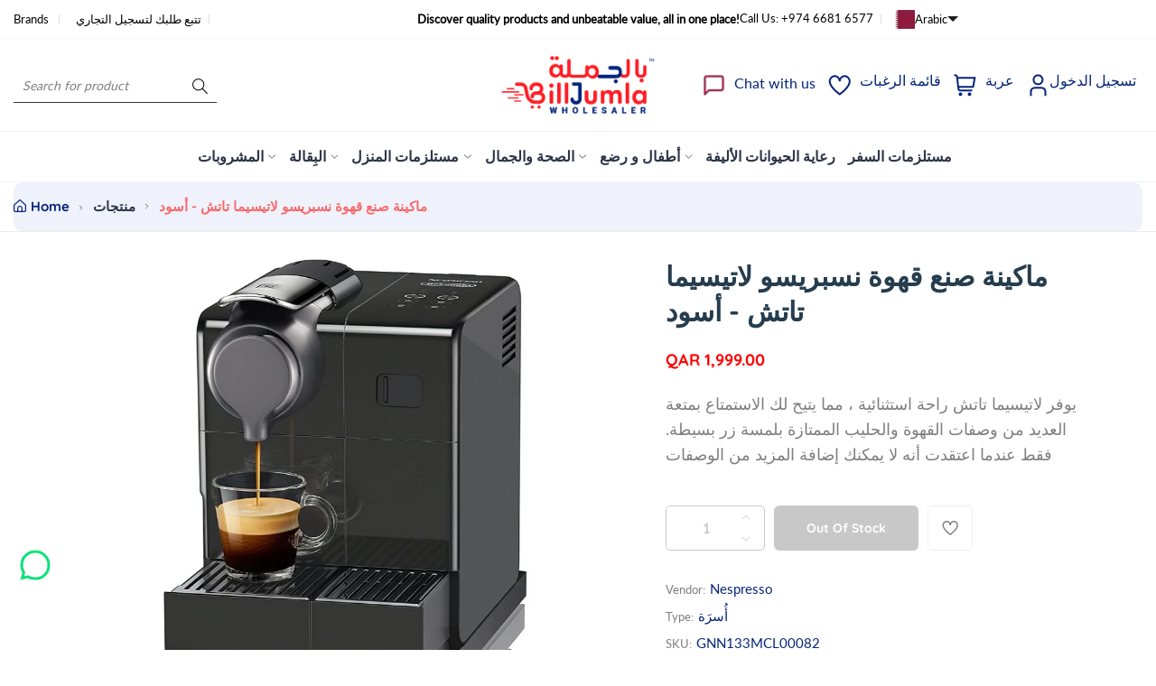

--- FILE ---
content_type: text/javascript
request_url: https://www.billjumla.com/cdn/shop/t/33/assets/usf-boot.js?v=112577008333360573281764482393
body_size: 6385
content:
/* USF file - DO NOT MODIFY THIS FILE. THIS FILE IS REGULARLY CHANGED BY USF APP AND **ANY DIRECT CHANGES WILL BE LOST**. Use our in-app customization if you need to update CSS and JS code. Auto modified at: 12/16/2024 5:08:02 AM*/
!function(){function e(e){return"[object Function]"===Object.prototype.toString.call(e)}function t(e){return"string"==typeof e||e instanceof String}function r(r){var n;r={config:r}.config;var s=new XMLHttpRequest,i=r.type||"GET",a="GET"===i?function(r){var n,s,i=r.data;if(!i)return r.url;if(e(i)&&(i=i()),!t(i)){var a=[];for(var o in i)a.push(o+"="+encodeURIComponent(i[o]));i=a.join("&")}return n=r.url,(s=i)?n.includes("?")?n+"&"+s:n+"?"+s:n}(r):r.url;s.open(i,a,!0),s.timeout=r.timeout,s.setRequestHeader("Content-Type",r.contentType||"application/x-www-form-urlencoded");var o=r.error,l=!1,u=!1,c={abort:function(){l=!0,u=!0,s.abort(),r.abort&&r.abort.apply(r,[s])}};s.onreadystatechange=function(){4==s.readyState&&(s.status>=200&&s.status<400?r.success&&r.success.apply(r,[function(e,t){switch(e.dataType){case"json":return JSON.parse(t.responseText);default:return t.responseText}}(r,s),{xhr:s,redirected:function(e,t){for(var r=0,n=t.response;r<n.length;){var s=n[r++];if("\t"!==s&&" "!==s&&"\r"!==s&&"\n"!==s)return"<"===s&&-1!==n.indexOf("<html")}}(0,s),config:r}]):o&&!l&&(l=!0,o.apply(r,[s,s.status,null,{xhr:s,config:r}])))},s.onerror=function(e){o&&!l&&(l=!0,o.apply(r,[s,s.status,e]))},s.ontimeout=function(e){o&&!l&&(l=!0,o.apply(r,[s,"timeout",e]))},s.onabort=function(e){u||(l=!0,u=!0,r.abort&&r.abort.apply(r,[s]))};var f=r.data;e(f)&&(f=f());try{s.send(f)}catch(n){o&&!l&&(l=!0,o.apply(r,[s,s.status,n]))}return c}var n=function(){this.list={}};n.prototype={add(e,t){if(Array.isArray(e))for(var r=e.length,n=0;n<r;n++)this.add(e[n],t);else{var s=this.list[e];s||(this.list[e]=s=[]),s.push(t)}},remove(e,t){t||delete this.list[e];var r=this.list[e];r.splice(r.indexOf(t),1)},raise(e,t,r){if(window.usf_container||"rerender"!==e){var n=this.list[e];if(n)for(var s=0;s<n.length;s++)n[s](t,r);else;}}},window.usf||(window.usf={});var s,i=usf.settings;usf.components={},usf.collectionsByUrlName={},usf.EventHub=n,usf.event=s=new n;var a=i.instantSearch.online,o=i.search.online;const l=e=>{let t;try{const e=localStorage.getItem("usfRS");t=e&&JSON.parse(e)}catch(e){t=[]}if(Array.isArray(t)){const r=Number(e)||10;r>0&&(t=t.slice(0,r))}else t=[];const r=[];t.forEach(e=>{""!==e.term&&r.push(e)});try{localStorage.setItem("usfRS",JSON.stringify(r))}catch(e){}return r},u=e=>{if("string"!=typeof e||""===e.trim())return;e=e.trim();let t=l();const r=t.findIndex(t=>t.title===e);r>=0?(t.splice(r,1),t.unshift({title:e})):(t.unshift({title:e}),t=t.slice(0,20));try{localStorage.setItem("usfRS",JSON.stringify(t))}catch(e){}},c=()=>{try{localStorage.removeItem("usfRS")}catch(e){}},f=e=>{try{let t=l();t.splice(e,1),localStorage.setItem("usfRS",JSON.stringify(t))}catch(e){}},d=()=>l(i.instantSearch.numOfRecentSearches||5);function h(e){USF_RECENTLY_SEARCHES=e,usf.event.raise("updateRecentlySearches",e)}window.USF_RECENTLY_SEARCHES=d(),usf.rs={addRecentlySearches:function(e){e=usf.utils.encodeHtml(e),u(e),h(d())},clearAllRecentSearches:function(){c(),h([])},removeRecentSearchAtIndex:function(e){f(e),h(d())},addRecentlySearchesLocal:u};var p,g,m=function(e){if(this.list=[],e)for(var t=0;t<e.length;t++)this.push(e[t]);var r=this,n=!1;window.addEventListener("pagehide",function(){if(!n&&r.list.length){var e=i.analyticsApiUrl;if(void 0!==navigator.sendBeacon){var t=navigator.sendBeacon(e,JSON.stringify({events:r.list,time:new Date}));n=t}else{var s="events="+encodeURIComponent(JSON.stringify(r.list))+"&time="+(new Date).toISOString(),a=new XMLHttpRequest;a.open("POST",e,!1),a.setRequestHeader("Content-Type","text/plain;charset=UTF-8"),a.send(s)}r.list=[]}})};m.prototype={push(e){"function"==typeof e&&(e=e.apply(this)),e.length&&this[e[0]].apply(this,e.slice(1,e.length)),this.list.push(e)},track(e,t){t.event=e,t.siteId=i.siteId,t.time=new Date,this.list.push(t)}},window._usfaq=new m(window._usfaq);var y,_,w,S,b,R,C,E={List:0,Box:1,Swatch:2};function P(e){if(e&&!_){var t=document.createElement("div");t.innerHTML=e,usf_container.parentNode.insertBefore(t,usf_container),_=1,U.redirectToOriginalView()}}function T(e,t,r){var n;function a(i){if(r)if(y){var a=y;y=i,a()}else y=i;else!function(i){ue(),p=null,e.loader=!1,r||s.raise("sr_dataReceived",e,i.data);var a=i.data.redirect;a&&e.onRedirect(a);if(t&&e.result&&l)1===t?e.result.items=e.result.items.concat(i.data.items):e.result.items.unshift(...i.data.items);else{if(l&&V.take>i.data.total+V.itemsPerPage)return void(V.take=V.itemsPerPage);e.result={},Object.assign(e.result,i.data)}usf.currency=i.data.currency;var o=i.data.facets;if(e.hasFacets=o&&o.length,e.hasFacets){for(var u=!1,c=0;c<o.length;c++){var f=o[c];(f.labels.length||void 0!==f.min||f.navigationCollectionsKeepMain&&f.navigationCollectionsMenu.length)&&(u=!0),f.displayMode=E[f.display]}u||(e.hasFacets=!1)}2===t||(e.itemsLoaded+=i.data.items.length);var d=i.data.extra;if(d){var h=d.collections;if(h)for(var v=usf.collectionsByUrlName={},c=0;c<h.length;c++){var g=h[c];v[g.urlName]=g}P(d.message)}document.body.classList[e.noFacets?"add":"remove"]("usf-has-no-facets"),r||e.$nextTick(()=>{s.raise("sr_updated",e,i.data),n&&window.addEventListener("load",()=>k(n)),!w&&usf._ios&&(w=1,window.addEventListener("pageshow",function(){try{var e=sessionStorage.getItem("usfVP");e&&k(e=JSON.parse(e))}catch(e){}}))})}(i=JSON.parse(i))}var o=i.search.more,l="more"===o||"infinite"===o;if($){try{n=sessionStorage.getItem("usfVP")}catch(e){}if(n&&(n=JSON.parse(n),!S&&l&&n.take!==V.take))return V.take=n.take,void(S=1)}if(e.loader||(e._refreshTime=(new Date).getTime()),l&&!t){var u=0,c=V.take,f=i.search.itemsPerPage;c>f&&(u=Math.floor((c-1)/f)*f,e.itemsOffset=u),e.itemsLoaded=u}if(r||(e.loader=1===t?"more":2!==t||"prev",s.raise("sr_updating",e,null)),r)y=null;else if(void 0!==y){function d(){a(y),y=void 0}return void(null===y?y=d:d())}var h={q:O(e.term),apiKey:i.siteId},v=U.country;v&&(h.country=v);var m=U.locale;m&&(h.locale=m),window._usfGetProductDescription||(h.getProductDescription=0);var _=U.customerTags;_&&_.length&&(h.customerTags=_.join(","));var b,R=e.facetFilters,C={query:h,filters:R};if(U.onSearch(C),(R=C.filters)&&(h.facetFilters=JSON.stringify(R)),l?(b=2===t?e.itemsOffset:e.itemsLoaded,c=e.itemsPerPage):(b=(e.page-1)*e.itemsPerPage,c=e.itemsPerPage),h.skip=b,h.take=c,e.sortBy&&"r"!==e.sortBy&&(h.sort=e.sortBy),!e.itemsLoaded&&g!==e.term&&(g=e.term,e.term)){var L=e.result;_usfaq.track("search",{term:e.term,isEmpty:L&&!L.items.length&&!R})}p&&p.abort(),p=usf.utils.send({url:i.searchSvcUrl+"search",data:h,startTime:e._refreshTime,success:a,error:function(r,n,s){403!==n?setTimeout(()=>{y=void 0;var r=usf.search;r._refreshTime=e._refreshTime,T(r,t)},3e3):P(JSON.parse(r.response).meta.description)}})}function k(e){try{sessionStorage.removeItem("usfVP")}catch(e){}setTimeout(function(){var t=usf_container.querySelector('.usf-results [data-usf-pid="'+e.id+'"]');if(t&&!function(e){const t=e.getBoundingClientRect();return t.top>=0&&t.left>=0&&t.bottom<=(window.innerHeight||document.documentElement.clientHeight)&&t.right<=(window.innerWidth||document.documentElement.clientWidth)}(t)){var r=t.getBoundingClientRect();window.scrollBy(0,r.top-e.y)}},window._usfScrollDelay||200)}function O(e){for(var t=0;t<e.length&&" "===e[t];)t++;return t>0&&(e=e.substr(t)),e.toLocaleLowerCase().replace(/[*\?]/g,"")}usf._refineTerm=O;var L=location.pathname.toLowerCase();usf.platform={name:"shopify",termVar:"q",get country(){return Shopify.country},isCollectionPage:-1!==L.indexOf("/collections/")&&-1===L.indexOf("/products/"),get collection(){if(R)return R;var e=U.collectionWithParams;if(e){var t=e.lastIndexOf("/");-1!==t&&(e=e.substring(0,t)),R=e}return e},set collection(e){R=e},get locale(){return _usfLocale},get baseUrl(){return void 0===b&&"/"===(b=_usfRootUrl)&&(b=""),b},get collectionWithParams(){var e=L,t=U.baseUrl;if(e.startsWith(t+"/collections/"))return decodeURIComponent(e.substring(t.length+13))},get tagUrlName(){if(void 0===C){var e=U.collectionWithParams;if(e){var t=e.lastIndexOf("/");C=-1!==t?e.substring(t+1):null}}return C},get customerTags(){return _usfCustomerTags},onSearch(e){if("vendors"===U.collection){var t=ne.get("q");t&&(e.query.q="",e.filters||(e.filters={}),e.filters._usf_vendor=["vendor",[t]])}var r=_usfCollectionId||"",n=U.tagUrlName;n&&(r+="/"+n),(r||U.isCollectionPage)&&(e.query.collection=r)},init(){_usfTheme.applied&&(i.search.searchResultsUrl="/search")},redirectToOriginalView(){var e=location.href;-1===e.indexOf("no-usf")&&(location=e+(-1===e.indexOf("?")?"?":"&")+"view=no-usf")}};var U=usf.platform;const I="_usf_";function N(e){for(var t=e.changed,r=0;r<t.length;r++)t[r]()}var x=function(e){this.canChangeUrl=e,this.changed=[];var t=this;history.pushState=(e=>(function(){var r=e.apply(this,arguments);return N(t),r}))(history.pushState),history.replaceState=(e=>(function(){var r=e.apply(this,arguments);return N(t),r}))(history.replaceState),window.addEventListener("popstate",()=>N(t))};function A(e){return e=e.replace(/\+/g," "),decodeURIComponent(e)}var F=function(e){for(var t=e?e.substring(1).split("&"):[],r=[],n=0;n<t.length;n++){var s=t[n].split("="),i=s[1];if(void 0!==i){var a=i.split(I);if(a.length>1)for(var o=0;o<a.length;o++)a[o]=A(a[o]);else a=A(i);r.push([A(s[0]),a])}}this.entries=r};function q(e){if(Array.isArray(e)){for(var t=[],r=0;r<e.length;r++)t.push(encodeURIComponent(e[r]));return t.join(I)}return encodeURIComponent(e)}F.prototype={get(e,t){var r=this.entries.find(t=>t[0]===e);return r?r[1]:t},append(e,t){this.entries.find(r=>r[0]===e&&r[1]===t)||this.entries.push([e,t])},set(e,t){var r=this.entries.find(t=>t[0]===e);r?r[1]=t:this.entries.push([e,t])},toString(){var e=this.entries;if(!e.length)return"";for(var t=[],r=0;r<e.length;r++){var n=e[r];t[r]=encodeURIComponent(n[0])+"="+q(n[1])}return"?"+t.join("&")},delete(e,t){for(var r=this.entries.length-1;r>=0;r--){var n=this.entries[r];M(e,decodeURIComponent(n[0]))&&(t&&decodeURIComponent(n[1])!==t||this.entries.splice(r,1))}}},usf.URLSearchParams=F;var B=location.search;function H(e,t,r,n){if(!1!==r){if(n.canChangeUrl){var s=A(location.search)!==A(e);return r||s?(e=location.pathname+e,t||!s?history.replaceState({},"",e):history.pushState({},"",e),!0):void 0}e!==B&&(B=e,N(n))}}function M(e,r){return t(e)?e===r:e.test(r)}function j(e,t,r){Object.keys(t).forEach(n=>{(function(t,r){for(var n=0;n<e.entries;n++){var s=e.entries[n];if(s[0]===t&&s[1]===r)return!0}})(n,t[n])||e[r.append?"append":"set"](n,t[n])})}x.prototype={get(e,t){return new F(this.getSearch()).get(e,t)},entries(){return new F(this.getSearch()).entries},snapshot(){this._snapshot=this.entries()},getSearch(){return this.canChangeUrl?location.search:B},getChanges(){var e=this.entries(),t=this._snapshot;if(!t)return e;var r=[];return e.forEach(e=>{t.find(t=>t[0]===e[0]&&JSON.stringify(t[1])===JSON.stringify(e[1]))||r.push(e)}),t.forEach(t=>{e.find(e=>e[0]===t[0])||r.push([t[0]])}),r},update(e,t,r){var n=new F(this.getSearch());if(r||(r={}),t)if(t.length)t.forEach(e=>n.delete(e));else for(var s=n.entries.length-1;s>=0;s--){var i=n.entries[s],a=i[0];if(t.hasOwnProperty(a)){var o=t[a];i[1]===o&&n.delete(a,o)}}return e&&j(n,e,r),H(n.toString(),r.replace,r.force,this)},add(e,t){var r=new F(this.getSearch());return t||(t={}),j(r,e,t),H(r.toString(),t.replace,t.force,this)},remove(e){var r,n=new F(this.getSearch()),s=arguments.length;if(s>=2&&"object"==typeof(r=arguments[s-1])&&r&&s--,2===s&&(l=arguments[1]))for(var i=0;i<n.entries.length;i++){if((a=n.entries[i])[0]===e&&a[1]===l){n.delete(e,l);break}}else if(t(e))for(i=0;i<n.entries.length;i++){if((a=n.entries[i])[0]===e){n.delete(e);break}}else if(e.length)e.forEach(e=>{e&&(Array.isArray(e)?n.delete(e[0],e[1]):n.delete(e))});else for(i=n.entries.length-1;i>=0;i--){var a,o=(a=n.entries[i])[0];if(e.hasOwnProperty(o)){var l=e[o];a[1]===l&&n.delete(o,l)}}return r||(r={}),H(n.toString(),r.replace,r.force,this)}},usf.Query=x;function J(){}J.prototype={get term(){return ne.get(U.termVar,"")},set term(e){var t={};t[U.termVar]=e,ne.update(t,[/uff_.*/,/usf_.*/,"page"],{force:!0})},getTermQuery:e=>U.termVar+"="+encodeURIComponent(e),get page(){return parseInt(ne.get("page"))||1},set page(e){if(e<=1)ne.remove("page");else{var t={};t.page=e,ne.add(t)}},get take(){return parseInt(ne.get("usf_take"))||i.search.itemsPerPage},set take(e){e?(v={},v.usf_take=e,ne.update(v)):ne.remove("usf_take")},get itemsPerPage(){return function(e,t){var r=parseInt(e)||t;r>t&&(r=t);return r}(ne.get("usf_ipp"),i.search.itemsPerPage)},getPageUrl(e){if(this.p===this.page)return"javascript:void(0)";var t=new URL(window.location.href),r=t.searchParams;return!e||e<=1?r.delete("page"):r.set("page",e),t.toString()},get facetFilters(){for(var e,t=ne.entries(),r={},n=0;n<t.length;n++){var s=t[n],i=s[0];if(i.startsWith("uff_")){var a="uff_".length,o=i.indexOf("_",a),l=i.substring(a,o);l=parseInt(l,36);var u=i.substr(o+1),c=s[1];Array.isArray(c)||(c=[c]),r[l]=[u,c],e=!0}}return e?r:null},set facetFilters(e){if(Object.keys(e).length){var t,r={};for(var n in e){var s=e[n];r["uff_"+(t=n,parseInt(t).toString(36))+"_"+s[0]]=s[1]}ne.update(r,[/uff_.*/,"page"])}else this.removeAllFacetFilters()},get view(){return ne.get("usf_view","grid")},set view(e){if(e){var t={};t.usf_view=e,ne.add(t)}else ne.remove("usf_view")},isViewChanged:e=>1!==e.length||"usf_view"!==e[0][0],get sort(){var e=ne.get("usf_sort");if(e)return e;var t=i.search.sortFields;return t?"/search"===location.pathname?"r":t[0]:""},set sort(e){if(e){var t={};t.usf_sort=e,ne.add(t)}else ne.remove("usf_sort")},removeAllFacetFilters(){ne.remove([/uff_.*/,"page"])},addChangedEventListener(e){ne.changed.push(e)}};var V=new J;usf.queryRewriter=V;var D=function(e){if(this.plugins=[],e)for(var t=0;t<e.length;t++)this.push(e[t])};function W(e,t,r,n){var s,i,a;if(!n)for(i=document.getElementsByTagName("link"),a=0;a<i.length;a++)if(i[a].href.endsWith(e))return!1;return(s=document.createElement("link")).setAttribute("rel","stylesheet"),s.setAttribute("type","text/css"),s.setAttribute("href",e),t&&(s.onload=t),r&&(s.onerror=r),document.head.appendChild(s),!0}function G(e,t,r,n){var s,i,a;if(!n)for(i=document.getElementsByTagName("script"),a=0;a<i.length;a++){var o=i[a].src;if(o&&o.endsWith(e))return!1}return(s=document.createElement("script")).setAttribute("type","text/javascript"),s.setAttribute("src",e),s.async=!0,t&&(s.onload=t),r&&(s.onerror=r),document.head.appendChild(s),!0}function K(e,t,r,n){for(var s=0,i=0,a=0;a<e.length;a++){var o,l=e[a];r?(0,o=G):o=W,o(l,function(){++s===i&&t()},null,n)&&i++}i===s&&t()}function Y(e,t,r,n){if(!e)throw new Error("Element must be set.");if(e.length)for(var s=0;s<e.length;s++)Y(e[s],t,r,n);else if(e._r_events||(e._r_events={}),"string"==typeof t)r&&(n||(n={}),function(e,t,r,n){var s,i=e._r_events[t];i||(e._r_events[t]=i=[]);s=function(t){return r.call(e,t)},e.addEventListener(t,s,n),i[i.length]={handler:r,browserHandler:s,options:n}}(e,t,r,n));else for(var i in t){Y(e,i,t[i],r)}}function z(e){"loading"===document.readyState?document.addEventListener("DOMContentLoaded",e):e()}function Q(e){te&&(te=[],delete te),s.raise("is_hide",e)}function X(e,t){ae(function(){!function(e,t){if(usf.platform.collection&&e.closest(".usf-sr-inputbox"))return;s.raise("is_show",e)}(e)})}D.prototype={push(e){this.plugins.push(e)},invoke(e,t){return function e(t,r,n,s){if(!(r>=t.length)){var i=t[r],a=i[n];if(a){var o=s.slice(0,s.length);return o.push(function(){if(r<t.length-1)return e(t,r+1,n,s)}),a.apply(i,o)}return e(t,r+1,n,s)}}(this.plugins,0,e,t)},has(e){for(var t=this.plugins,r=0;r<t.length;r++)if(t[r][e])return!0}},usf.plugins=new D(usf.plugins)/* Begin plugin code */

/* End plugin code */
usf.utils={on:Y,off:function(e,t,r){if(e._r_events&&t){var n=null,s=e._r_events[t]||[];if(void 0!==r){for(var i=0,a=s.length;i<a;i++)if(s[i].handler===r){n=s[i].browserHandler;break}e.removeEventListener(t,n),s.splice(i,1)}else if("string"==typeof t){for(i=0,a=s.length;i<a;i++)n=s[i].browserHandler,e.removeEventListener(t,n);delete e._r_events[t]}else for(var o in t){for(r=t[o],i=0,a=(s=e._r_events[o]||[]).length;i<a;i++)if(s[i].handler===r){n=s[i].browserHandler;break}e.removeEventListener(o,n),s.splice(i,1)}}},loadJsFile:G,loadFiles:K,ready:z,installSearchInput:ie,hideInstantSearch:Q,loadAndShowInstantSearch:X,stopEvent:(e,t)=>!!e&&(e.preventDefault&&e.preventDefault(),t||(e.stopPropagation&&e.stopPropagation(),e.cancelBubble=!0),e.returnValue=!1,!1),send(e,t){var n=e.startTime||(new Date).getTime();if(!e._errorModified){var s=2500,i=e.error;e.timeout=s,e._errorModified=1,e.error=function(r){var a;if((new Date).getTime()-n>=s)return e.url=(a=e.url).includes("fallback")?a:a.replace(/svc-(\d+)-/,"svc-$1-fallback-"),delete e.timeout,setTimeout(()=>usf.utils.send.apply(this,[e,t]),200),void(s=1500);i.apply(this,arguments)}}if(!t){var a=usf.plugins.invoke("send",[e]);if(void 0!==a)return a}return r(e)}},usf.fetch=T;var $=window.performance&&window.performance.navigation.type===window.performance.navigation.TYPE_BACK_FORWARD;usf.query=new x(i.search.canChangeUrl);var Z,ee,te,re,ne=usf.query;function se(e){if(!e.target._usf_no_popup){var t=e.target;t.value;X(t)}}function ie(e,t){if(e&&(a||o)){var r,n,s,l=e.parentNode;if(!l.classList.contains("usf-sr-inputbox")){var u=e.cloneNode(!0);l.replaceChild(u,e),e=u}for(;"FORM"!==l.tagName;)if((l=l.parentNode)===document.body){l=null;break}if(Z=U.baseUrl+i.search.searchResultsUrl,l&&o&&(l.action=Z,l.onsubmit=function(t){var r=window.usf_container;return usf.rs.addRecentlySearches(e.value),location.pathname.includes(Z)||r&&e.closest(".usf-sr-inputbox")?(V.term=e.value,r&&r.click(),Q(e)):location=Z+"?"+U.termVar+"="+encodeURIComponent(e.value),usf.utils.stopEvent(t)}),e._usf_no_popup=t,e.setAttribute("autocomplete","off"),a){var c={input:(r=se,n=180,function(){var e=this,t=arguments;s&&clearTimeout(s),s=setTimeout(function(){s=null,r.apply(e,t)},n)}),keydown:function(e){13===e.keyCode&&(usf.utils.stopEvent(e),l&&o?l.onsubmit():location=Z+"?"+U.termVar+"="+encodeURIComponent(e.target.value))},click:t?null:function(e){return X(e.target,window._usfForceIs),usf.utils.stopEvent(e)}};Y(e,c)}}}function ae(e){if(2!==ee)if(1!==ee){var t;ee=1;var r=[(t=_usfTheme.assetUrl.replace("usf-boot.js","{0}")).replace("{0}","usf.js")],n=[t.replace("{0}","usf.css")];s.raise("preinit"),e||T({term:V.term,itemsPerPage:V.itemsPerPage,page:V.page,facetFilters:V.facetFilters,sortBy:V.sort},0,!0),K(r,function(){ee=2,te&&(te.forEach(e=>e()),delete te),Z=U.baseUrl+i.search.searchResultsUrl,e&&e(),z(function(){s.raise("init")})},1,!0),K(n,function(){},0,!0)}else e&&(te||(te=[]),te.push(e));else e&&e()}if(i.online){/* Begin theme init code *//* End theme init code */
U.init();var oe=location.pathname,le=usf._canLoadContainer=(U.isCollectionPage?i.collections.online:-1!==oe.indexOf(i.search.searchResultsUrl)&&i.search.online)||window._usfHasContainer;le?ae():(U.isCollectionPage||oe.startsWith(i.search.searchResultsUrl))&&U.redirectToOriginalView(),z(function(){var e=document.body.classList;function t(){/* Begin theme ready code *//* End theme ready code */
a&&i.instantSearch.searchBoxSelector.split(",").forEach(e=>{for(var t=document.body.querySelectorAll(e),r=0;r<t.length;r++)ie(t[r])}),document.body.addEventListener("keyup",function(e){9==e.keyCode&&document.body.classList.add("usf-wc")}),document.addEventListener("click",function(e){document.body.classList.remove("usf-wc")})}ue(),i.darkMode&&e.add("usf-dark"),le&&window.usf_container&&(e.add("usf-has-container"),U.isCollectionPage&&e.add("usf-collections-page"),e.add(i.filters.horz?"usf-horz-layout":"usf-vert-layout")),usf.isMobile?window.addEventListener("load",t):t()})}else U.redirectToOriginalView();function ue(){re||(re=1,(usf.isMobile=document.body.clientWidth<i.mobileBreakpoint)&&(document.body.classList.add("usf-mobile"),usf.isMobileFilter=!i.filters.desktopLikeMobile))}}();                                                                                                                                               

--- FILE ---
content_type: text/javascript; charset=utf-8
request_url: https://www.billjumla.com/ar/products/%D9%85%D8%A7%D9%83%D9%8A%D9%86%D8%A9-%D8%AA%D8%AD%D8%B6%D9%8A%D8%B1-%D8%A7%D9%84%D9%82%D9%87%D9%88%D8%A9-%D9%86%D8%B3%D8%A8%D8%B1%D9%8A%D8%B3%D9%88-%D9%84%D8%A7%D8%AA%D9%8A%D8%B3%D9%8A%D9%85%D8%A7-%D8%AA%D8%A7%D8%AA%D8%B4-%D8%A3%D8%B3%D9%88%D8%AF.js
body_size: 846
content:
{"id":5240067489953,"title":"ماكينة صنع قهوة نسبريسو لاتيسيما تاتش - أسود","handle":"ماكينة-تحضير-القهوة-نسبريسو-لاتيسيما-تاتش-أسود","description":"يوفر لاتيسيما تاتش راحة استثنائية ، مما يتيح لك الاستمتاع بمتعة العديد من وصفات القهوة والحليب الممتازة بلمسة زر بسيطة. فقط عندما اعتقدت أنه لا يمكنك إضافة المزيد من الوصفات إلى ذوقك الشخصي ... مع لاتيسيما تاتش الجديدة ، أصبحت جميعها في متناول يدك. اسبريسو ، كابتشينو ، لاتيه ماكياتو؟ اختر من بين ستة اختيارات للقهوة ووصفات الحليب باستخدام لوحة التحكم اللمسية. توفر لاتيسيما تاتش الجديدة إمكانيات لا حصر لها في الاستعدادات ، بما في ذلك تلك التي تعمل بلمسة خاصة بك. لذلك لا تفاجأ إذا بدأت في جمع الأصدقاء مع وصفاتك","published_at":"2020-05-20T10:59:28+03:00","created_at":"2020-05-20T11:00:45+03:00","vendor":"Nespresso","type":"أُسرَة","tags":["CAT: Home Essentials","Gourmet \u0026 Luxury","Nespresso","SCAT: Coffee Machine","Type: Household"],"price":199900,"price_min":199900,"price_max":199900,"available":false,"price_varies":false,"compare_at_price":null,"compare_at_price_min":0,"compare_at_price_max":0,"compare_at_price_varies":false,"variants":[{"id":34419096813729,"title":"Default Title","option1":"Default Title","option2":null,"option3":null,"sku":"GNN133MCL00082","requires_shipping":true,"taxable":true,"featured_image":null,"available":false,"name":"ماكينة صنع قهوة نسبريسو لاتيسيما تاتش - أسود","public_title":null,"options":["Default Title"],"price":199900,"weight":0,"compare_at_price":null,"inventory_management":"shopify","barcode":"F521-ME-BK-NE_LTTSMATCH Mch Black F521 2Pc M","requires_selling_plan":false,"selling_plan_allocations":[]}],"images":["\/\/cdn.shopify.com\/s\/files\/1\/0143\/1198\/1156\/products\/71Pd7jCHSyL._AC_SL1500.jpg?v=1737014898"],"featured_image":"\/\/cdn.shopify.com\/s\/files\/1\/0143\/1198\/1156\/products\/71Pd7jCHSyL._AC_SL1500.jpg?v=1737014898","options":[{"name":"Title","position":1,"values":["Default Title"]}],"url":"\/ar\/products\/%D9%85%D8%A7%D9%83%D9%8A%D9%86%D8%A9-%D8%AA%D8%AD%D8%B6%D9%8A%D8%B1-%D8%A7%D9%84%D9%82%D9%87%D9%88%D8%A9-%D9%86%D8%B3%D8%A8%D8%B1%D9%8A%D8%B3%D9%88-%D9%84%D8%A7%D8%AA%D9%8A%D8%B3%D9%8A%D9%85%D8%A7-%D8%AA%D8%A7%D8%AA%D8%B4-%D8%A3%D8%B3%D9%88%D8%AF","media":[{"alt":"Nespresso Lattissima Touch Coffee Machine - Black - Billjumla.com","id":9077960704161,"position":1,"preview_image":{"aspect_ratio":1.0,"height":1000,"width":1000,"src":"https:\/\/cdn.shopify.com\/s\/files\/1\/0143\/1198\/1156\/products\/71Pd7jCHSyL._AC_SL1500.jpg?v=1737014898"},"aspect_ratio":1.0,"height":1000,"media_type":"image","src":"https:\/\/cdn.shopify.com\/s\/files\/1\/0143\/1198\/1156\/products\/71Pd7jCHSyL._AC_SL1500.jpg?v=1737014898","width":1000}],"requires_selling_plan":false,"selling_plan_groups":[]}